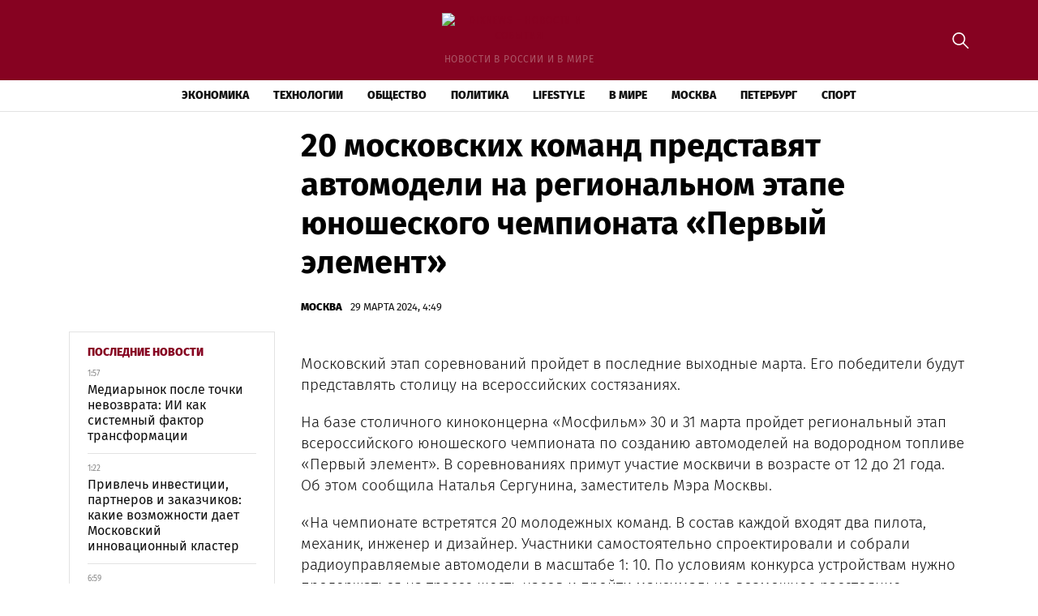

--- FILE ---
content_type: text/html; charset=UTF-8
request_url: https://dixnews.ru/20-moskovskih-komand-predstavyat-avtomodeli-na-regionalnom-etape-yunosheskogo-chempionata-pervyj-element/
body_size: 12293
content:
<!doctype html>
<html lang="ru-RU">
<head>
	<meta charset="UTF-8">
	<meta name="viewport" content="width=device-width, initial-scale=1">
	<link rel="profile" href="https://gmpg.org/xfn/11">

	<meta name='robots' content='index, follow, max-image-preview:large, max-snippet:-1, max-video-preview:-1' />
	<style>img:is([sizes="auto" i], [sizes^="auto," i]) { contain-intrinsic-size: 3000px 1500px }</style>
	
	<!-- This site is optimized with the Yoast SEO plugin v25.3.1 - https://yoast.com/wordpress/plugins/seo/ -->
	<title>20 московских команд представят автомодели на региональном этапе юношеского чемпионата «Первый элемент» - DixNews - новости и события</title>
	<link rel="canonical" href="https://dixnews.ru/20-moskovskih-komand-predstavyat-avtomodeli-na-regionalnom-etape-yunosheskogo-chempionata-pervyj-element/" />
	<meta property="og:locale" content="ru_RU" />
	<meta property="og:type" content="article" />
	<meta property="og:title" content="20 московских команд представят автомодели на региональном этапе юношеского чемпионата «Первый элемент» - DixNews - новости и события" />
	<meta property="og:description" content="Московский этап соревнований пройдет в&nbsp;последние выходные марта. Его победители будут представлять столицу на&nbsp;всероссийских состязаниях. На базе столичного киноконцерна..." />
	<meta property="og:url" content="https://dixnews.ru/20-moskovskih-komand-predstavyat-avtomodeli-na-regionalnom-etape-yunosheskogo-chempionata-pervyj-element/" />
	<meta property="og:site_name" content="DixNews - новости и события" />
	<meta property="article:published_time" content="2024-03-29T04:49:33+00:00" />
	<meta property="article:modified_time" content="2024-03-29T04:49:36+00:00" />
	<meta property="og:image" content="https://dixnews.ru/wp-content/uploads/2024/03/3-1.jpg" />
	<meta property="og:image:width" content="1600" />
	<meta property="og:image:height" content="800" />
	<meta property="og:image:type" content="image/jpeg" />
	<meta name="author" content="red" />
	<meta name="twitter:card" content="summary_large_image" />
	<meta name="twitter:label1" content="Написано автором" />
	<meta name="twitter:data1" content="red" />
	<meta name="twitter:label2" content="Примерное время для чтения" />
	<meta name="twitter:data2" content="2 минуты" />
	<script type="application/ld+json" class="yoast-schema-graph">{"@context":"https://schema.org","@graph":[{"@type":"Article","@id":"https://dixnews.ru/20-moskovskih-komand-predstavyat-avtomodeli-na-regionalnom-etape-yunosheskogo-chempionata-pervyj-element/#article","isPartOf":{"@id":"https://dixnews.ru/20-moskovskih-komand-predstavyat-avtomodeli-na-regionalnom-etape-yunosheskogo-chempionata-pervyj-element/"},"author":{"name":"red","@id":"https://dixnews.ru/#/schema/person/61359512fc23d5ff5865dfbff063a17b"},"headline":"20 московских команд представят автомодели на региональном этапе юношеского чемпионата «Первый элемент»","datePublished":"2024-03-29T04:49:33+00:00","dateModified":"2024-03-29T04:49:36+00:00","mainEntityOfPage":{"@id":"https://dixnews.ru/20-moskovskih-komand-predstavyat-avtomodeli-na-regionalnom-etape-yunosheskogo-chempionata-pervyj-element/"},"wordCount":299,"publisher":{"@id":"https://dixnews.ru/#organization"},"image":{"@id":"https://dixnews.ru/20-moskovskih-komand-predstavyat-avtomodeli-na-regionalnom-etape-yunosheskogo-chempionata-pervyj-element/#primaryimage"},"thumbnailUrl":"https://img.dixnews.ru/2024/03/3-1.jpg","articleSection":["Москва"],"inLanguage":"ru-RU"},{"@type":"WebPage","@id":"https://dixnews.ru/20-moskovskih-komand-predstavyat-avtomodeli-na-regionalnom-etape-yunosheskogo-chempionata-pervyj-element/","url":"https://dixnews.ru/20-moskovskih-komand-predstavyat-avtomodeli-na-regionalnom-etape-yunosheskogo-chempionata-pervyj-element/","name":"20 московских команд представят автомодели на региональном этапе юношеского чемпионата «Первый элемент» - DixNews - новости и события","isPartOf":{"@id":"https://dixnews.ru/#website"},"primaryImageOfPage":{"@id":"https://dixnews.ru/20-moskovskih-komand-predstavyat-avtomodeli-na-regionalnom-etape-yunosheskogo-chempionata-pervyj-element/#primaryimage"},"image":{"@id":"https://dixnews.ru/20-moskovskih-komand-predstavyat-avtomodeli-na-regionalnom-etape-yunosheskogo-chempionata-pervyj-element/#primaryimage"},"thumbnailUrl":"https://img.dixnews.ru/2024/03/3-1.jpg","datePublished":"2024-03-29T04:49:33+00:00","dateModified":"2024-03-29T04:49:36+00:00","breadcrumb":{"@id":"https://dixnews.ru/20-moskovskih-komand-predstavyat-avtomodeli-na-regionalnom-etape-yunosheskogo-chempionata-pervyj-element/#breadcrumb"},"inLanguage":"ru-RU","potentialAction":[{"@type":"ReadAction","target":["https://dixnews.ru/20-moskovskih-komand-predstavyat-avtomodeli-na-regionalnom-etape-yunosheskogo-chempionata-pervyj-element/"]}]},{"@type":"ImageObject","inLanguage":"ru-RU","@id":"https://dixnews.ru/20-moskovskih-komand-predstavyat-avtomodeli-na-regionalnom-etape-yunosheskogo-chempionata-pervyj-element/#primaryimage","url":"https://img.dixnews.ru/2024/03/3-1.jpg","contentUrl":"https://img.dixnews.ru/2024/03/3-1.jpg","width":1600,"height":800},{"@type":"BreadcrumbList","@id":"https://dixnews.ru/20-moskovskih-komand-predstavyat-avtomodeli-na-regionalnom-etape-yunosheskogo-chempionata-pervyj-element/#breadcrumb","itemListElement":[{"@type":"ListItem","position":1,"name":"Главная страница","item":"https://dixnews.ru/"},{"@type":"ListItem","position":2,"name":"Все новости","item":"https://dixnews.ru/news/"},{"@type":"ListItem","position":3,"name":"20 московских команд представят автомодели на региональном этапе юношеского чемпионата «Первый элемент»"}]},{"@type":"WebSite","@id":"https://dixnews.ru/#website","url":"https://dixnews.ru/","name":"DixNews - новости и события","description":"новости в России и в мире","publisher":{"@id":"https://dixnews.ru/#organization"},"potentialAction":[{"@type":"SearchAction","target":{"@type":"EntryPoint","urlTemplate":"https://dixnews.ru/?s={search_term_string}"},"query-input":{"@type":"PropertyValueSpecification","valueRequired":true,"valueName":"search_term_string"}}],"inLanguage":"ru-RU"},{"@type":"Organization","@id":"https://dixnews.ru/#organization","name":"DixNews - новости и события","url":"https://dixnews.ru/","logo":{"@type":"ImageObject","inLanguage":"ru-RU","@id":"https://dixnews.ru/#/schema/logo/image/","url":"https://img.dixnews.ru/2023/08/dixnews-logo.png","contentUrl":"https://img.dixnews.ru/2023/08/dixnews-logo.png","width":369,"height":57,"caption":"DixNews - новости и события"},"image":{"@id":"https://dixnews.ru/#/schema/logo/image/"}},{"@type":"Person","@id":"https://dixnews.ru/#/schema/person/61359512fc23d5ff5865dfbff063a17b","name":"red","image":{"@type":"ImageObject","inLanguage":"ru-RU","@id":"https://dixnews.ru/#/schema/person/image/","url":"https://secure.gravatar.com/avatar/6507582125ecf72afc934b7a91a003b6fd448e2e8654077c1ae410bc9821930d?s=96&d=mm&r=g","contentUrl":"https://secure.gravatar.com/avatar/6507582125ecf72afc934b7a91a003b6fd448e2e8654077c1ae410bc9821930d?s=96&d=mm&r=g","caption":"red"},"url":"https://dixnews.ru/author/red/"}]}</script>
	<!-- / Yoast SEO plugin. -->


<link rel="alternate" type="application/rss+xml" title="DixNews - новости и события &raquo; Лента" href="https://dixnews.ru/feed/" />
<link rel="alternate" type="application/rss+xml" title="DixNews - новости и события &raquo; Лента комментариев" href="https://dixnews.ru/comments/feed/" />
<script>
window._wpemojiSettings = {"baseUrl":"https:\/\/s.w.org\/images\/core\/emoji\/15.1.0\/72x72\/","ext":".png","svgUrl":"https:\/\/s.w.org\/images\/core\/emoji\/15.1.0\/svg\/","svgExt":".svg","source":{"concatemoji":"https:\/\/dixnews.ru\/wp-includes\/js\/wp-emoji-release.min.js?ver=6.8.1"}};
/*! This file is auto-generated */
!function(i,n){var o,s,e;function c(e){try{var t={supportTests:e,timestamp:(new Date).valueOf()};sessionStorage.setItem(o,JSON.stringify(t))}catch(e){}}function p(e,t,n){e.clearRect(0,0,e.canvas.width,e.canvas.height),e.fillText(t,0,0);var t=new Uint32Array(e.getImageData(0,0,e.canvas.width,e.canvas.height).data),r=(e.clearRect(0,0,e.canvas.width,e.canvas.height),e.fillText(n,0,0),new Uint32Array(e.getImageData(0,0,e.canvas.width,e.canvas.height).data));return t.every(function(e,t){return e===r[t]})}function u(e,t,n){switch(t){case"flag":return n(e,"\ud83c\udff3\ufe0f\u200d\u26a7\ufe0f","\ud83c\udff3\ufe0f\u200b\u26a7\ufe0f")?!1:!n(e,"\ud83c\uddfa\ud83c\uddf3","\ud83c\uddfa\u200b\ud83c\uddf3")&&!n(e,"\ud83c\udff4\udb40\udc67\udb40\udc62\udb40\udc65\udb40\udc6e\udb40\udc67\udb40\udc7f","\ud83c\udff4\u200b\udb40\udc67\u200b\udb40\udc62\u200b\udb40\udc65\u200b\udb40\udc6e\u200b\udb40\udc67\u200b\udb40\udc7f");case"emoji":return!n(e,"\ud83d\udc26\u200d\ud83d\udd25","\ud83d\udc26\u200b\ud83d\udd25")}return!1}function f(e,t,n){var r="undefined"!=typeof WorkerGlobalScope&&self instanceof WorkerGlobalScope?new OffscreenCanvas(300,150):i.createElement("canvas"),a=r.getContext("2d",{willReadFrequently:!0}),o=(a.textBaseline="top",a.font="600 32px Arial",{});return e.forEach(function(e){o[e]=t(a,e,n)}),o}function t(e){var t=i.createElement("script");t.src=e,t.defer=!0,i.head.appendChild(t)}"undefined"!=typeof Promise&&(o="wpEmojiSettingsSupports",s=["flag","emoji"],n.supports={everything:!0,everythingExceptFlag:!0},e=new Promise(function(e){i.addEventListener("DOMContentLoaded",e,{once:!0})}),new Promise(function(t){var n=function(){try{var e=JSON.parse(sessionStorage.getItem(o));if("object"==typeof e&&"number"==typeof e.timestamp&&(new Date).valueOf()<e.timestamp+604800&&"object"==typeof e.supportTests)return e.supportTests}catch(e){}return null}();if(!n){if("undefined"!=typeof Worker&&"undefined"!=typeof OffscreenCanvas&&"undefined"!=typeof URL&&URL.createObjectURL&&"undefined"!=typeof Blob)try{var e="postMessage("+f.toString()+"("+[JSON.stringify(s),u.toString(),p.toString()].join(",")+"));",r=new Blob([e],{type:"text/javascript"}),a=new Worker(URL.createObjectURL(r),{name:"wpTestEmojiSupports"});return void(a.onmessage=function(e){c(n=e.data),a.terminate(),t(n)})}catch(e){}c(n=f(s,u,p))}t(n)}).then(function(e){for(var t in e)n.supports[t]=e[t],n.supports.everything=n.supports.everything&&n.supports[t],"flag"!==t&&(n.supports.everythingExceptFlag=n.supports.everythingExceptFlag&&n.supports[t]);n.supports.everythingExceptFlag=n.supports.everythingExceptFlag&&!n.supports.flag,n.DOMReady=!1,n.readyCallback=function(){n.DOMReady=!0}}).then(function(){return e}).then(function(){var e;n.supports.everything||(n.readyCallback(),(e=n.source||{}).concatemoji?t(e.concatemoji):e.wpemoji&&e.twemoji&&(t(e.twemoji),t(e.wpemoji)))}))}((window,document),window._wpemojiSettings);
</script>
<style id='wp-emoji-styles-inline-css'>

	img.wp-smiley, img.emoji {
		display: inline !important;
		border: none !important;
		box-shadow: none !important;
		height: 1em !important;
		width: 1em !important;
		margin: 0 0.07em !important;
		vertical-align: -0.1em !important;
		background: none !important;
		padding: 0 !important;
	}
</style>
<link rel='stylesheet' id='wp-block-library-css' href='https://dixnews.ru/wp-includes/css/dist/block-library/style.min.css?ver=6.8.1' media='all' />
<style id='classic-theme-styles-inline-css'>
/*! This file is auto-generated */
.wp-block-button__link{color:#fff;background-color:#32373c;border-radius:9999px;box-shadow:none;text-decoration:none;padding:calc(.667em + 2px) calc(1.333em + 2px);font-size:1.125em}.wp-block-file__button{background:#32373c;color:#fff;text-decoration:none}
</style>
<style id='global-styles-inline-css'>
:root{--wp--preset--aspect-ratio--square: 1;--wp--preset--aspect-ratio--4-3: 4/3;--wp--preset--aspect-ratio--3-4: 3/4;--wp--preset--aspect-ratio--3-2: 3/2;--wp--preset--aspect-ratio--2-3: 2/3;--wp--preset--aspect-ratio--16-9: 16/9;--wp--preset--aspect-ratio--9-16: 9/16;--wp--preset--color--black: #000000;--wp--preset--color--cyan-bluish-gray: #abb8c3;--wp--preset--color--white: #ffffff;--wp--preset--color--pale-pink: #f78da7;--wp--preset--color--vivid-red: #cf2e2e;--wp--preset--color--luminous-vivid-orange: #ff6900;--wp--preset--color--luminous-vivid-amber: #fcb900;--wp--preset--color--light-green-cyan: #7bdcb5;--wp--preset--color--vivid-green-cyan: #00d084;--wp--preset--color--pale-cyan-blue: #8ed1fc;--wp--preset--color--vivid-cyan-blue: #0693e3;--wp--preset--color--vivid-purple: #9b51e0;--wp--preset--gradient--vivid-cyan-blue-to-vivid-purple: linear-gradient(135deg,rgba(6,147,227,1) 0%,rgb(155,81,224) 100%);--wp--preset--gradient--light-green-cyan-to-vivid-green-cyan: linear-gradient(135deg,rgb(122,220,180) 0%,rgb(0,208,130) 100%);--wp--preset--gradient--luminous-vivid-amber-to-luminous-vivid-orange: linear-gradient(135deg,rgba(252,185,0,1) 0%,rgba(255,105,0,1) 100%);--wp--preset--gradient--luminous-vivid-orange-to-vivid-red: linear-gradient(135deg,rgba(255,105,0,1) 0%,rgb(207,46,46) 100%);--wp--preset--gradient--very-light-gray-to-cyan-bluish-gray: linear-gradient(135deg,rgb(238,238,238) 0%,rgb(169,184,195) 100%);--wp--preset--gradient--cool-to-warm-spectrum: linear-gradient(135deg,rgb(74,234,220) 0%,rgb(151,120,209) 20%,rgb(207,42,186) 40%,rgb(238,44,130) 60%,rgb(251,105,98) 80%,rgb(254,248,76) 100%);--wp--preset--gradient--blush-light-purple: linear-gradient(135deg,rgb(255,206,236) 0%,rgb(152,150,240) 100%);--wp--preset--gradient--blush-bordeaux: linear-gradient(135deg,rgb(254,205,165) 0%,rgb(254,45,45) 50%,rgb(107,0,62) 100%);--wp--preset--gradient--luminous-dusk: linear-gradient(135deg,rgb(255,203,112) 0%,rgb(199,81,192) 50%,rgb(65,88,208) 100%);--wp--preset--gradient--pale-ocean: linear-gradient(135deg,rgb(255,245,203) 0%,rgb(182,227,212) 50%,rgb(51,167,181) 100%);--wp--preset--gradient--electric-grass: linear-gradient(135deg,rgb(202,248,128) 0%,rgb(113,206,126) 100%);--wp--preset--gradient--midnight: linear-gradient(135deg,rgb(2,3,129) 0%,rgb(40,116,252) 100%);--wp--preset--font-size--small: 13px;--wp--preset--font-size--medium: 20px;--wp--preset--font-size--large: 36px;--wp--preset--font-size--x-large: 42px;--wp--preset--spacing--20: 0.44rem;--wp--preset--spacing--30: 0.67rem;--wp--preset--spacing--40: 1rem;--wp--preset--spacing--50: 1.5rem;--wp--preset--spacing--60: 2.25rem;--wp--preset--spacing--70: 3.38rem;--wp--preset--spacing--80: 5.06rem;--wp--preset--shadow--natural: 6px 6px 9px rgba(0, 0, 0, 0.2);--wp--preset--shadow--deep: 12px 12px 50px rgba(0, 0, 0, 0.4);--wp--preset--shadow--sharp: 6px 6px 0px rgba(0, 0, 0, 0.2);--wp--preset--shadow--outlined: 6px 6px 0px -3px rgba(255, 255, 255, 1), 6px 6px rgba(0, 0, 0, 1);--wp--preset--shadow--crisp: 6px 6px 0px rgba(0, 0, 0, 1);}:where(.is-layout-flex){gap: 0.5em;}:where(.is-layout-grid){gap: 0.5em;}body .is-layout-flex{display: flex;}.is-layout-flex{flex-wrap: wrap;align-items: center;}.is-layout-flex > :is(*, div){margin: 0;}body .is-layout-grid{display: grid;}.is-layout-grid > :is(*, div){margin: 0;}:where(.wp-block-columns.is-layout-flex){gap: 2em;}:where(.wp-block-columns.is-layout-grid){gap: 2em;}:where(.wp-block-post-template.is-layout-flex){gap: 1.25em;}:where(.wp-block-post-template.is-layout-grid){gap: 1.25em;}.has-black-color{color: var(--wp--preset--color--black) !important;}.has-cyan-bluish-gray-color{color: var(--wp--preset--color--cyan-bluish-gray) !important;}.has-white-color{color: var(--wp--preset--color--white) !important;}.has-pale-pink-color{color: var(--wp--preset--color--pale-pink) !important;}.has-vivid-red-color{color: var(--wp--preset--color--vivid-red) !important;}.has-luminous-vivid-orange-color{color: var(--wp--preset--color--luminous-vivid-orange) !important;}.has-luminous-vivid-amber-color{color: var(--wp--preset--color--luminous-vivid-amber) !important;}.has-light-green-cyan-color{color: var(--wp--preset--color--light-green-cyan) !important;}.has-vivid-green-cyan-color{color: var(--wp--preset--color--vivid-green-cyan) !important;}.has-pale-cyan-blue-color{color: var(--wp--preset--color--pale-cyan-blue) !important;}.has-vivid-cyan-blue-color{color: var(--wp--preset--color--vivid-cyan-blue) !important;}.has-vivid-purple-color{color: var(--wp--preset--color--vivid-purple) !important;}.has-black-background-color{background-color: var(--wp--preset--color--black) !important;}.has-cyan-bluish-gray-background-color{background-color: var(--wp--preset--color--cyan-bluish-gray) !important;}.has-white-background-color{background-color: var(--wp--preset--color--white) !important;}.has-pale-pink-background-color{background-color: var(--wp--preset--color--pale-pink) !important;}.has-vivid-red-background-color{background-color: var(--wp--preset--color--vivid-red) !important;}.has-luminous-vivid-orange-background-color{background-color: var(--wp--preset--color--luminous-vivid-orange) !important;}.has-luminous-vivid-amber-background-color{background-color: var(--wp--preset--color--luminous-vivid-amber) !important;}.has-light-green-cyan-background-color{background-color: var(--wp--preset--color--light-green-cyan) !important;}.has-vivid-green-cyan-background-color{background-color: var(--wp--preset--color--vivid-green-cyan) !important;}.has-pale-cyan-blue-background-color{background-color: var(--wp--preset--color--pale-cyan-blue) !important;}.has-vivid-cyan-blue-background-color{background-color: var(--wp--preset--color--vivid-cyan-blue) !important;}.has-vivid-purple-background-color{background-color: var(--wp--preset--color--vivid-purple) !important;}.has-black-border-color{border-color: var(--wp--preset--color--black) !important;}.has-cyan-bluish-gray-border-color{border-color: var(--wp--preset--color--cyan-bluish-gray) !important;}.has-white-border-color{border-color: var(--wp--preset--color--white) !important;}.has-pale-pink-border-color{border-color: var(--wp--preset--color--pale-pink) !important;}.has-vivid-red-border-color{border-color: var(--wp--preset--color--vivid-red) !important;}.has-luminous-vivid-orange-border-color{border-color: var(--wp--preset--color--luminous-vivid-orange) !important;}.has-luminous-vivid-amber-border-color{border-color: var(--wp--preset--color--luminous-vivid-amber) !important;}.has-light-green-cyan-border-color{border-color: var(--wp--preset--color--light-green-cyan) !important;}.has-vivid-green-cyan-border-color{border-color: var(--wp--preset--color--vivid-green-cyan) !important;}.has-pale-cyan-blue-border-color{border-color: var(--wp--preset--color--pale-cyan-blue) !important;}.has-vivid-cyan-blue-border-color{border-color: var(--wp--preset--color--vivid-cyan-blue) !important;}.has-vivid-purple-border-color{border-color: var(--wp--preset--color--vivid-purple) !important;}.has-vivid-cyan-blue-to-vivid-purple-gradient-background{background: var(--wp--preset--gradient--vivid-cyan-blue-to-vivid-purple) !important;}.has-light-green-cyan-to-vivid-green-cyan-gradient-background{background: var(--wp--preset--gradient--light-green-cyan-to-vivid-green-cyan) !important;}.has-luminous-vivid-amber-to-luminous-vivid-orange-gradient-background{background: var(--wp--preset--gradient--luminous-vivid-amber-to-luminous-vivid-orange) !important;}.has-luminous-vivid-orange-to-vivid-red-gradient-background{background: var(--wp--preset--gradient--luminous-vivid-orange-to-vivid-red) !important;}.has-very-light-gray-to-cyan-bluish-gray-gradient-background{background: var(--wp--preset--gradient--very-light-gray-to-cyan-bluish-gray) !important;}.has-cool-to-warm-spectrum-gradient-background{background: var(--wp--preset--gradient--cool-to-warm-spectrum) !important;}.has-blush-light-purple-gradient-background{background: var(--wp--preset--gradient--blush-light-purple) !important;}.has-blush-bordeaux-gradient-background{background: var(--wp--preset--gradient--blush-bordeaux) !important;}.has-luminous-dusk-gradient-background{background: var(--wp--preset--gradient--luminous-dusk) !important;}.has-pale-ocean-gradient-background{background: var(--wp--preset--gradient--pale-ocean) !important;}.has-electric-grass-gradient-background{background: var(--wp--preset--gradient--electric-grass) !important;}.has-midnight-gradient-background{background: var(--wp--preset--gradient--midnight) !important;}.has-small-font-size{font-size: var(--wp--preset--font-size--small) !important;}.has-medium-font-size{font-size: var(--wp--preset--font-size--medium) !important;}.has-large-font-size{font-size: var(--wp--preset--font-size--large) !important;}.has-x-large-font-size{font-size: var(--wp--preset--font-size--x-large) !important;}
:where(.wp-block-post-template.is-layout-flex){gap: 1.25em;}:where(.wp-block-post-template.is-layout-grid){gap: 1.25em;}
:where(.wp-block-columns.is-layout-flex){gap: 2em;}:where(.wp-block-columns.is-layout-grid){gap: 2em;}
:root :where(.wp-block-pullquote){font-size: 1.5em;line-height: 1.6;}
</style>
<link rel='stylesheet' id='dixnews-style-css' href='https://dixnews.ru/wp-content/themes/dixnews/style.css?ver=1.0.0' media='all' />
<link rel='stylesheet' id='boo-grid-4.6-css' href='https://dixnews.ru/wp-content/themes/dixnews/bootstrap-grid.css?ver=1.0.0' media='all' />
<link rel='stylesheet' id='fancybox-css-css' href='https://dixnews.ru/wp-content/themes/dixnews/js/jquery.fancybox.min.css?ver=1.0.0' media='all' />
<script src="https://dixnews.ru/wp-includes/js/jquery/jquery.min.js?ver=3.7.1" id="jquery-core-js"></script>
<script src="https://dixnews.ru/wp-includes/js/jquery/jquery-migrate.min.js?ver=3.4.1" id="jquery-migrate-js"></script>
<link rel="https://api.w.org/" href="https://dixnews.ru/wp-json/" /><link rel="alternate" title="JSON" type="application/json" href="https://dixnews.ru/wp-json/wp/v2/posts/11296" /><link rel="EditURI" type="application/rsd+xml" title="RSD" href="https://dixnews.ru/xmlrpc.php?rsd" />
<meta name="generator" content="WordPress 6.8.1" />
<link rel='shortlink' href='https://dixnews.ru/?p=11296' />
<link rel="alternate" title="oEmbed (JSON)" type="application/json+oembed" href="https://dixnews.ru/wp-json/oembed/1.0/embed?url=https%3A%2F%2Fdixnews.ru%2F20-moskovskih-komand-predstavyat-avtomodeli-na-regionalnom-etape-yunosheskogo-chempionata-pervyj-element%2F" />
<link rel="alternate" title="oEmbed (XML)" type="text/xml+oembed" href="https://dixnews.ru/wp-json/oembed/1.0/embed?url=https%3A%2F%2Fdixnews.ru%2F20-moskovskih-komand-predstavyat-avtomodeli-na-regionalnom-etape-yunosheskogo-chempionata-pervyj-element%2F&#038;format=xml" />
<link rel="icon" href="https://img.dixnews.ru/2023/08/cropped-screenshot-2023-08-13-at-3.01.28-pm-32x32.png" sizes="32x32" />
<link rel="icon" href="https://img.dixnews.ru/2023/08/cropped-screenshot-2023-08-13-at-3.01.28-pm-192x192.png" sizes="192x192" />
<link rel="apple-touch-icon" href="https://img.dixnews.ru/2023/08/cropped-screenshot-2023-08-13-at-3.01.28-pm-180x180.png" />
<meta name="msapplication-TileImage" content="https://img.dixnews.ru/2023/08/cropped-screenshot-2023-08-13-at-3.01.28-pm-270x270.png" />
</head>

<body class="wp-singular post-template-default single single-post postid-11296 single-format-standard wp-custom-logo wp-theme-dixnews no-sidebar">

	
<div id="page" class="site">

<header class="site-header compensate-for-scrollbar d-flex flex-column">
	<div class="menu_header_wrap">
		<div class="site-header-top">
			<div class="container d-md-block d-none relative">
				<div class="site-branding my-3">
					<a href="https://dixnews.ru/" class="custom-logo-link" rel="home"><img width="369" height="57" src="https://img.dixnews.ru/2023/08/dixnews-logo.png" class="custom-logo wp-image-8903" alt="DixNews &#8211; новости и события" decoding="async" /></a>					новости в России и в мире				</div>
				<div class="search_column">
					<div class="d-flex justify-content-end wrap_search h-100">
    <div class="search_panel">
        <form role="search" method="get" id="searchform" class="searchform d-flex" action="https://dixnews.ru/">
                <input type="text" value="" name="s" id="s" placeholder="Найти новость..." required/>
                <label for="searchsubmit" class="s-submit d-flex align-items-center">
                    <svg xmlns="http://www.w3.org/2000/svg" width="22" height="22" viewBox="0 0 22 22" fill="none"><g clip-path="url(#clip0_14_506)"><path d="M7.64839 0.064455C5.74057 0.30508 3.93589 1.19453 2.56518 2.56524C-0.0301296 5.15625 -0.726223 9.08789 0.820652 12.3664C2.09682 15.0777 4.64917 16.9512 7.57534 17.3379C9.74956 17.6215 11.971 17.0629 13.7499 15.7867C13.9605 15.6363 14.1496 15.5117 14.1667 15.5117C14.1839 15.5117 15.6234 16.934 17.3593 18.6656C20.6894 21.9957 20.6937 21.9957 21.0761 22C21.2652 22 21.639 21.8453 21.7507 21.7164C21.8753 21.5746 22 21.2566 22 21.0762C22 20.6938 21.9957 20.6895 18.6656 17.3594C16.9339 15.6234 15.5117 14.1883 15.5117 14.1711C15.5117 14.1539 15.6363 13.9648 15.791 13.7457C16.8566 12.2375 17.398 10.5574 17.4023 8.73555C17.4023 6.38086 16.4999 4.20234 14.8371 2.54805C13.5222 1.2418 11.9066 0.4168 10.0546 0.107424C9.47026 0.00859642 8.25854 -0.012888 7.64839 0.064455ZM9.71089 1.91211C11.6703 2.23008 13.3417 3.28711 14.4031 4.88555C15.1937 6.07578 15.5589 7.26602 15.5632 8.67969C15.5632 9.36289 15.516 9.77539 15.3613 10.3984C14.7554 12.8176 12.8175 14.7555 10.3984 15.3613C9.77534 15.516 9.36284 15.5633 8.67964 15.5633C7.26596 15.559 6.07573 15.1938 4.8855 14.4031C2.99057 13.1441 1.8476 11.0086 1.8476 8.70977C1.8476 7.5582 2.08393 6.58711 2.62104 5.54727C3.48901 3.86719 5.03589 2.6168 6.89643 2.07969C7.68276 1.85625 8.89878 1.78321 9.71089 1.91211Z" /></g><defs><clipPath id="clip0_14_506"><rect width="22" height="22"/></clipPath></defs></svg>
                    <input type="submit" id="searchsubmit" value="" />
                </label>
        </form>
    </div>
    <div class="s-icon d-flex">
        <svg class="loop-icon" xmlns="http://www.w3.org/2000/svg" width="22" height="22" viewBox="0 0 22 22" fill="none"><g clip-path="url(#clip0_14_506)"><path d="M7.64839 0.064455C5.74057 0.30508 3.93589 1.19453 2.56518 2.56524C-0.0301296 5.15625 -0.726223 9.08789 0.820652 12.3664C2.09682 15.0777 4.64917 16.9512 7.57534 17.3379C9.74956 17.6215 11.971 17.0629 13.7499 15.7867C13.9605 15.6363 14.1496 15.5117 14.1667 15.5117C14.1839 15.5117 15.6234 16.934 17.3593 18.6656C20.6894 21.9957 20.6937 21.9957 21.0761 22C21.2652 22 21.639 21.8453 21.7507 21.7164C21.8753 21.5746 22 21.2566 22 21.0762C22 20.6938 21.9957 20.6895 18.6656 17.3594C16.9339 15.6234 15.5117 14.1883 15.5117 14.1711C15.5117 14.1539 15.6363 13.9648 15.791 13.7457C16.8566 12.2375 17.398 10.5574 17.4023 8.73555C17.4023 6.38086 16.4999 4.20234 14.8371 2.54805C13.5222 1.2418 11.9066 0.4168 10.0546 0.107424C9.47026 0.00859642 8.25854 -0.012888 7.64839 0.064455ZM9.71089 1.91211C11.6703 2.23008 13.3417 3.28711 14.4031 4.88555C15.1937 6.07578 15.5589 7.26602 15.5632 8.67969C15.5632 9.36289 15.516 9.77539 15.3613 10.3984C14.7554 12.8176 12.8175 14.7555 10.3984 15.3613C9.77534 15.516 9.36284 15.5633 8.67964 15.5633C7.26596 15.559 6.07573 15.1938 4.8855 14.4031C2.99057 13.1441 1.8476 11.0086 1.8476 8.70977C1.8476 7.5582 2.08393 6.58711 2.62104 5.54727C3.48901 3.86719 5.03589 2.6168 6.89643 2.07969C7.68276 1.85625 8.89878 1.78321 9.71089 1.91211Z" /></g><defs><clipPath id="clip0_14_506"><rect width="22" height="22"/></clipPath></defs></svg>
        <svg data-win="gl0ry_to_ukra1ne" class="loop-icon_close" width="20" height="19" viewBox="0 0 20 19" fill="none" xmlns="http://www.w3.org/2000/svg"><path fill-rule="evenodd" clip-rule="evenodd" d="M2.73529 0.79769C2.33837 0.400768 1.69483 0.400768 1.29791 0.797691C0.900988 1.19461 0.900988 1.83815 1.29791 2.23507L8.56286 9.50002L1.29796 16.7649C0.90104 17.1618 0.90104 17.8054 1.29796 18.2023C1.69488 18.5992 2.33842 18.5992 2.73534 18.2023L10.0002 10.9374L17.2651 18.2023C17.6621 18.5992 18.3056 18.5992 18.7025 18.2023C19.0994 17.8054 19.0994 17.1618 18.7025 16.7649L11.4376 9.50002L18.7026 2.23507C19.0995 1.83815 19.0995 1.19461 18.7026 0.797691C18.3057 0.400768 17.6621 0.400768 17.2652 0.79769L10.0002 8.06264L2.73529 0.79769Z"/></svg>
    </div>
</div>				</div>
			</div>
		</div>
		<div class="header-menu">
			<div class="container">
				<div class="d-flex align-items-center menu_wrap">
					<div class="site-branding mr-3">
						<a href="https://dixnews.ru/" class="custom-logo-link" rel="home"><img width="369" height="57" src="https://img.dixnews.ru/2023/08/dixnews-logo.png" class="custom-logo wp-image-8903" alt="DixNews &#8211; новости и события" decoding="async" /></a>					</div>
					<div class="menu_inner">
						<div class="d-flex align-items-center">
							<nav>
								<div class="menu-header-container"><ul id="menu-header" class="d-flex"><li id="menu-item-8541" class="menu-item menu-item-type-taxonomy menu-item-object-category menu-item-8541"><a href="https://dixnews.ru/economics/">Экономика</a></li>
<li id="menu-item-8542" class="menu-item menu-item-type-taxonomy menu-item-object-category menu-item-8542"><a href="https://dixnews.ru/tech/">Технологии</a></li>
<li id="menu-item-8962" class="menu-item menu-item-type-taxonomy menu-item-object-category menu-item-8962"><a href="https://dixnews.ru/society/">Общество</a></li>
<li id="menu-item-8963" class="menu-item menu-item-type-taxonomy menu-item-object-category menu-item-8963"><a href="https://dixnews.ru/politics/">Политика</a></li>
<li id="menu-item-8960" class="menu-item menu-item-type-taxonomy menu-item-object-category menu-item-8960"><a href="https://dixnews.ru/life/">Lifestyle</a></li>
<li id="menu-item-8961" class="menu-item menu-item-type-taxonomy menu-item-object-category menu-item-8961"><a href="https://dixnews.ru/world/">В мире</a></li>
<li id="menu-item-8965" class="menu-item menu-item-type-taxonomy menu-item-object-category current-post-ancestor current-menu-parent current-post-parent menu-item-8965"><a href="https://dixnews.ru/moscow/">Москва</a></li>
<li id="menu-item-8966" class="menu-item menu-item-type-taxonomy menu-item-object-category menu-item-8966"><a href="https://dixnews.ru/peterburg/">Петербург</a></li>
<li id="menu-item-8964" class="menu-item menu-item-type-taxonomy menu-item-object-category menu-item-8964"><a href="https://dixnews.ru/sport/">Спорт</a></li>
</ul></div>							</nav>
						</div>
					</div>
						
					<div class="d-md-none d-block ml-3">
						<div class="burger"><span></span></div>
					</div>
				</div>
			</div>
		</div>
	</div>
</header>

<main>
	<div class="container">
		<article>
			<div class="row mx-lg-n3 mx-n2">
				<div class="col-lg-3 col-md-4 px-lg-3 px-2"></div>
				<div class="col-lg-9 col-md-8 px-lg-3 px-2">
											<h1>20 московских команд представят автомодели на региональном этапе юношеского чемпионата «Первый элемент»</h1>						<div class="d-flex align-items-center flex-wrap single-meta">
							<div><a class="cat-name" href="https://dixnews.ru/moscow/">Москва</a></div>
							<div class="date_post">
								29 марта 2024, 4:49							</div>
						</div>
									</div>
			</div>
			<div class="row mx-lg-n3 mx-n2">
				<div class="col-lg-3 col-md-4 px-lg-3 px-2 mb-lg-0 mb-4 order-md-1 order-2">
					

<aside id="secondary" class="widget-area">
	
			<div class="side_bar">
			<div class="side_bar_title">Последние новости</div>
			<ul>
			    					<li>
						<span class="d-block side_bar_news_time">1:57</span>
						<a href="https://dixnews.ru/mediarynok-posle-tochki-nevozvrata-ii-kak-sistemnyj-faktor-transformaczii/" class="side_bar_news d-block">
							Медиарынок после точки невозврата: ИИ как системный фактор трансформации						</a>
					</li>
									<li>
						<span class="d-block side_bar_news_time">1:22</span>
						<a href="https://dixnews.ru/privlech-investiczii-partnerov-i-zakazchikov-kakie-vozmozhnosti-daet-moskovskij-innovaczionnyj-klaster/" class="side_bar_news d-block">
							Привлечь инвестиции, партнеров и заказчиков: какие возможности дает Московский инновационный кластер						</a>
					</li>
									<li>
						<span class="d-block side_bar_news_time">6:59</span>
						<a href="https://dixnews.ru/plasticheskij-hirurg-vardan-hachatryan-avariya-v-detstve-izmenila-vsyu-moyu-zhizn/" class="side_bar_news d-block">
							Пластический хирург Вардан Хачатрян: «Авария в детстве изменила всю мою жизнь»						</a>
					</li>
									<li>
						<span class="d-block side_bar_news_time">1:06</span>
						<a href="https://dixnews.ru/narodnye-skazki-i-czitaty-kosmonavtov-kakie-proekty-sozdali-na-konkurse-dizajn-czeh/" class="side_bar_news d-block">
							Народные сказки и цитаты космонавтов: какие проекты создали на конкурсе «Дизайн-цех»						</a>
					</li>
									<li>
						<span class="d-block side_bar_news_time">10:13</span>
						<a href="https://dixnews.ru/kak-legacy-motors-vystraivaet-servis-dlya-klientov-na-rynke-premialnyh-avtomobilej/" class="side_bar_news d-block">
							Как Legacy Motors выстраивает сервис для клиентов на рынке премиальных автомобилей						</a>
					</li>
									<li>
						<span class="d-block side_bar_news_time">10:06</span>
						<a href="https://dixnews.ru/klinika-preventivnoj-kosmetologii-by-ksenia-plotnikova/" class="side_bar_news d-block">
							Клиника превентивной косметологии by Ksenia Plotnikova						</a>
					</li>
									<li>
						<span class="d-block side_bar_news_time">9:19</span>
						<a href="https://dixnews.ru/ekspert-spros-na-korotkie-serialy-v-rossii-vyros-v-chetyre-raza/" class="side_bar_news d-block">
							Эксперт: спрос на короткие сериалы в России вырос в четыре раза						</a>
					</li>
									<li>
						<span class="d-block side_bar_news_time">1:44</span>
						<a href="https://dixnews.ru/podborki-bronirovanie-i-personalnye-rekomendaczii-chem-udoben-servis-biblioteki-moskvy/" class="side_bar_news d-block">
							Подборки, бронирование и персональные рекомендации: чем удобен сервис «Библиотеки Москвы»						</a>
					</li>
									<li>
						<span class="d-block side_bar_news_time">5:08</span>
						<a href="https://dixnews.ru/dolya-sportivno-razvlekatelnoj-infrastruktury-v-krupnyh-rossijskih-trcz-za-5-let-vyrosla-v-3-raza/" class="side_bar_news d-block">
							Доля спортивно-развлекательной инфраструктуры в крупных российских ТРЦ за 5 лет выросла в 3 раза						</a>
					</li>
									<li>
						<span class="d-block side_bar_news_time">9:06</span>
						<a href="https://dixnews.ru/vsplesk-rashodov-posle-marafona-v-sane-signaliziruet-o-podeme-tendenczii-privyazki-puteshestvij-k-zabegam/" class="side_bar_news d-block">
							Всплеск расходов после марафона в Санье сигнализирует о подъеме тенденции привязки путешествий к забегам						</a>
					</li>
									<li>
						<span class="d-block side_bar_news_time">4:59</span>
						<a href="https://dixnews.ru/olga-tolkacheva-obyasnila-v-kakie-mesyaczy-2026-goda-otpusk-budet-samym-vygodnym/" class="side_bar_news d-block">
							Ольга Толкачева объяснила, в какие месяцы 2026 года отпуск будет самым выгодным						</a>
					</li>
									<li>
						<span class="d-block side_bar_news_time">5:10</span>
						<a href="https://dixnews.ru/na-novogodnih-kanikulah-na-vdnh-provedut-tvorcheskie-zanyatiya-i-pokazhut-spektakli/" class="side_bar_news d-block">
							На новогодних каникулах на ВДНХ проведут творческие занятия и покажут спектакли						</a>
					</li>
									<li>
						<span class="d-block side_bar_news_time">4:53</span>
						<a href="https://dixnews.ru/master-klassy-po-chekanke-i-rospisi-igrushek-provedut-v-ramkah-zimy-v-moskve/" class="side_bar_news d-block">
							Мастер-классы по чеканке и росписи игрушек проведут в рамках «Зимы в Москве»						</a>
					</li>
									<li>
						<span class="d-block side_bar_news_time">4:41</span>
						<a href="https://dixnews.ru/muzei-katki-i-pushkinskie-mesta-kakie-turisticheskie-obekty-stoliczy-populyarny-u-polzovatelej-russpass/" class="side_bar_news d-block">
							Музеи, катки и пушкинские места: какие туристические объекты столицы популярны у пользователей Russpass						</a>
					</li>
									<li>
						<span class="d-block side_bar_news_time">4:33</span>
						<a href="https://dixnews.ru/moskovskaya-programma-pilotirovaniya-innovaczij-obedinila-uzhe-bolee-300-ploshhadok/" class="side_bar_news d-block">
							Московская программа пилотирования инноваций объединила уже более 300 площадок						</a>
					</li>
									<li>
						<span class="d-block side_bar_news_time">4:15</span>
						<a href="https://dixnews.ru/ot-novogodnih-skazok-do-nauchnyh-opytov-chto-podgotovili-kulturnye-ploshhadki-moskvy-na-kanikuly/" class="side_bar_news d-block">
							От новогодних сказок до научных опытов: что подготовили культурные площадки Москвы на каникулы						</a>
					</li>
							</ul>
			<a class="link-allnews" href="/news/">Все новости</a>	
		</div>
		
	</aside>
				</div>
									<div class="col-lg-9 col-md-8 px-lg-3 px-2 order-md-2 order-1">
						
						<div class="mb-2">
							<img width="1600" height="800" src="https://img.dixnews.ru/2024/03/3-1.jpg" class="attachment-large size-large wp-image-11297 wp-post-image" alt="" decoding="async" fetchpriority="high" srcset="https://img.dixnews.ru/2024/03/3-1.jpg 1600w, https://img.dixnews.ru/2024/03/3-1-1536x768.jpg 1536w" sizes="(max-width: 1600px) 100vw, 1600px" />						</div>
						<div class="content_acticle">
							
<p>Московский этап соревнований пройдет в&nbsp;последние выходные марта. Его победители будут представлять столицу на&nbsp;всероссийских состязаниях.</p>



<p>На базе столичного киноконцерна «Мосфильм» 30&nbsp;и&nbsp;31&nbsp;марта пройдет региональный этап всероссийского юношеского чемпионата по&nbsp;созданию автомоделей на&nbsp;водородном топливе «Первый элемент». В&nbsp;соревнованиях примут участие москвичи в&nbsp;возрасте от&nbsp;12&nbsp;до&nbsp;21&nbsp;года. Об&nbsp;этом сообщила&nbsp;Наталья Сергунина, заместитель Мэра Москвы.</p>



<p>«На&nbsp;чемпионате встретятся 20&nbsp;молодежных команд. В&nbsp;состав каждой входят два пилота, механик, инженер и&nbsp;дизайнер. Участники самостоятельно спроектировали и&nbsp;собрали радиоуправляемые автомодели в&nbsp;масштабе 1: 10. По&nbsp;условиям конкурса устройствам нужно продержаться на&nbsp;трассе шесть часов и&nbsp;пройти максимально возможное расстояние. Победители представят столицу на&nbsp;всероссийских соревнованиях»,&nbsp;— рассказала Наталья Сергунина.</p>



<p>Все машины имеют общую техническую особенность&nbsp;— аккумуляторные батареи в&nbsp;них подзаряжаются электрическим током, который вырабатывается прямо на&nbsp;борту во&nbsp;время движения благодаря электрохимическому окислению водорода в&nbsp;топливном элементе. Тема перспективных источников энергии становится все более актуальной. Им&nbsp;находят применение в&nbsp;металлургии, транспорте, химической промышленности и&nbsp;других сферах, в&nbsp;том числе в&nbsp;импортозамещающем производстве.</p>



<p>«Привлечение молодежи к&nbsp;участию в&nbsp;инженерных соревнованиях позволяет формировать кадровый потенциал города и&nbsp;страны»,&nbsp;— отметила Наталья Сергунина.</p>



<p>В прошлом году сборная московского детского технопарка «Мосгормаш» заняла первое место на&nbsp;чемпионате России и&nbsp;второе&nbsp;— на&nbsp;международных соревнованиях.</p>



<p>В этот раз, помимо самого состязания, зрителей ждут показательные выступления радиоуправляемых автомоделей внедорожников. Их&nbsp;представят юные техники из&nbsp;Москвы, Подмосковья, Саратова и&nbsp;Ярославля.</p>



<p>Чемпионат «Первый элемент» включен в&nbsp;перечень олимпиад, интеллектуальных и&nbsp;творческих конкурсов, направленных на&nbsp;развитие интереса к&nbsp;научной, инженерно-технической и&nbsp;изобретательской деятельности.</p>
						</div>
					</div>
							</div>
		</article>
	</div>
</main>


	<footer id="colophon" class="site-footer">
		<div class="container">
			<div class="d-flex flex-md-nowrap flex-wrap justify-content-between align-items-center">
				<div class="footer-logo">
					<div class="site-branding">
						<a href="https://dixnews.ru/" class="custom-logo-link" rel="home"><img width="369" height="57" src="https://img.dixnews.ru/2023/08/dixnews-logo.png" class="custom-logo wp-image-8903" alt="DixNews &#8211; новости и события" decoding="async" /></a>						<div>новости в России и в мире</div>
					</div>
					<p class="mb-0 mt-2">© 2011-2026. Все права защищены</p>
				</div>
				<nav class="mt-md-0 mt-3 ml-md-3 ml-0">
					<div class="menu-footer-container"><ul id="menu-footer" class="footer_menu d-md-flex d-none flex-wrap justify-content-md-end justify-content-center"><li id="menu-item-8907" class="menu-item menu-item-type-taxonomy menu-item-object-category menu-item-8907"><a href="https://dixnews.ru/economics/">Экономика</a></li>
<li id="menu-item-8906" class="menu-item menu-item-type-taxonomy menu-item-object-category menu-item-8906"><a href="https://dixnews.ru/tech/">Технологии</a></li>
<li id="menu-item-8957" class="menu-item menu-item-type-taxonomy menu-item-object-category menu-item-8957"><a href="https://dixnews.ru/society/">Общество</a></li>
<li id="menu-item-8958" class="menu-item menu-item-type-taxonomy menu-item-object-category menu-item-8958"><a href="https://dixnews.ru/politics/">Политика</a></li>
<li id="menu-item-8955" class="menu-item menu-item-type-taxonomy menu-item-object-category menu-item-8955"><a href="https://dixnews.ru/life/">Lifestyle</a></li>
<li id="menu-item-8956" class="menu-item menu-item-type-taxonomy menu-item-object-category menu-item-8956"><a href="https://dixnews.ru/world/">В мире</a></li>
<li id="menu-item-8967" class="menu-item menu-item-type-taxonomy menu-item-object-category current-post-ancestor current-menu-parent current-post-parent menu-item-8967"><a href="https://dixnews.ru/moscow/">Москва</a></li>
<li id="menu-item-8968" class="menu-item menu-item-type-taxonomy menu-item-object-category menu-item-8968"><a href="https://dixnews.ru/peterburg/">Петербург</a></li>
<li id="menu-item-8959" class="menu-item menu-item-type-taxonomy menu-item-object-category menu-item-8959"><a href="https://dixnews.ru/sport/">Спорт</a></li>
<li id="menu-item-8911" class="menu-item menu-item-type-post_type menu-item-object-page menu-item-8911"><a href="https://dixnews.ru/about/">Контакты</a></li>
</ul></div>					<div class="menu-footer-container"><ul id="menu-footer-1" class="footer_menu d-md-none d-flex flex-wrap justify-content-md-end justify-content-center"><li class="menu-item menu-item-type-taxonomy menu-item-object-category menu-item-8907"><a href="https://dixnews.ru/economics/">Экономика</a></li>
<li class="menu-item menu-item-type-taxonomy menu-item-object-category menu-item-8906"><a href="https://dixnews.ru/tech/">Технологии</a></li>
<li class="menu-item menu-item-type-taxonomy menu-item-object-category menu-item-8957"><a href="https://dixnews.ru/society/">Общество</a></li>
<li class="menu-item menu-item-type-taxonomy menu-item-object-category menu-item-8958"><a href="https://dixnews.ru/politics/">Политика</a></li>
<li class="menu-item menu-item-type-taxonomy menu-item-object-category menu-item-8955"><a href="https://dixnews.ru/life/">Lifestyle</a></li>
<li class="menu-item menu-item-type-taxonomy menu-item-object-category menu-item-8956"><a href="https://dixnews.ru/world/">В мире</a></li>
<li class="menu-item menu-item-type-taxonomy menu-item-object-category current-post-ancestor current-menu-parent current-post-parent menu-item-8967"><a href="https://dixnews.ru/moscow/">Москва</a></li>
<li class="menu-item menu-item-type-taxonomy menu-item-object-category menu-item-8968"><a href="https://dixnews.ru/peterburg/">Петербург</a></li>
<li class="menu-item menu-item-type-taxonomy menu-item-object-category menu-item-8959"><a href="https://dixnews.ru/sport/">Спорт</a></li>
<li class="menu-item menu-item-type-post_type menu-item-object-page menu-item-8911"><a href="https://dixnews.ru/about/">Контакты</a></li>
</ul></div>				</nav>
				
			</div>
		</div>
	</footer>



</div>

<script type="speculationrules">
{"prefetch":[{"source":"document","where":{"and":[{"href_matches":"\/*"},{"not":{"href_matches":["\/wp-*.php","\/wp-admin\/*","\/wp-content\/uploads\/*","\/wp-content\/*","\/wp-content\/plugins\/*","\/wp-content\/themes\/dixnews\/*","\/*\\?(.+)"]}},{"not":{"selector_matches":"a[rel~=\"nofollow\"]"}},{"not":{"selector_matches":".no-prefetch, .no-prefetch a"}}]},"eagerness":"conservative"}]}
</script>
<script src="https://dixnews.ru/wp-content/themes/dixnews/js/jquery.fancybox.min.js?ver=1.0.0" id="fancybox-js-js"></script>
<script src="https://dixnews.ru/wp-content/themes/dixnews/js/ajax_loadmore.js?ver=1.0.0" id="ajax_loadmore-js-js"></script>
<script src="https://dixnews.ru/wp-content/themes/dixnews/js/custom.js?ver=1.0.0" id="custom-js-js"></script>

</body>
</html>
